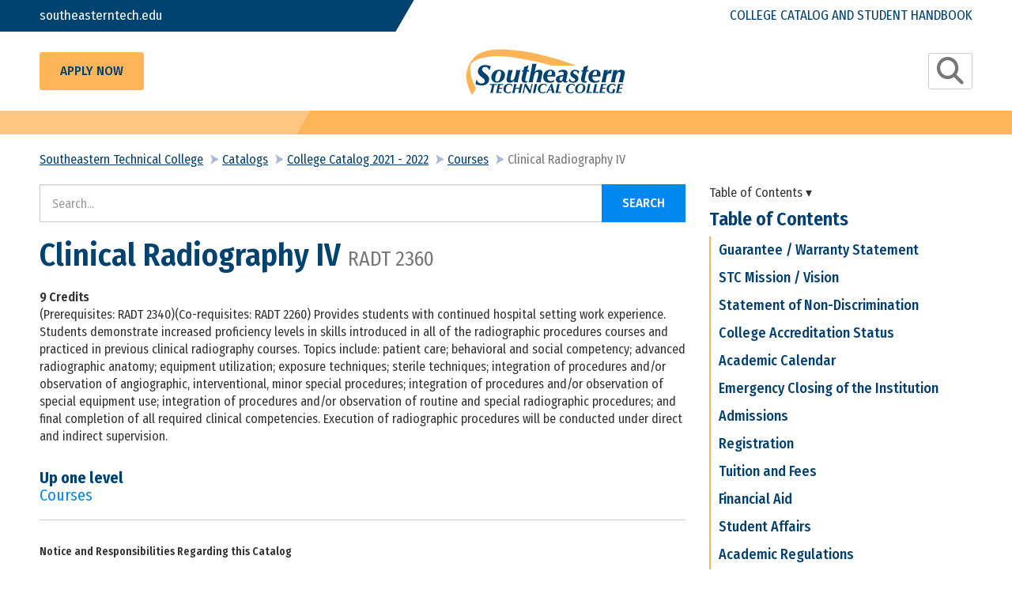

--- FILE ---
content_type: text/html; charset=UTF-8
request_url: https://catalog.southeasterntech.edu/college-catalog/college-catalog-2021-2022/courses/radt-2360
body_size: 6771
content:
<!doctype html>
<html lang="en">
<head>

    
    

    <meta charset="utf-8"/>
<meta http-equiv="x-ua-compatible" content="ie=edge"/>


<meta name="robots" content="">

<title>College Catalog | Southeastern Technical College</title>

<meta name="viewport" content="width=device-width, initial-scale=1, maximum-scale=2"/>
<meta name="description" content=""/>
<meta name="keywords" content=""/>

        <link rel="icon" href="/favicon.ico">
                            <meta name="application-name" content="Southeastern Technical College">
        <meta name="msapplication-TileColor" content="#EFEFEF">
    <meta content="yes" name="mobile-web-app-capable">
    <meta name="mobile-web-app-status-bar-style" content="black-translucent">

        <link rel="canonical" href="https://catalog.southeasterntech.edu/college-catalog"/>

        <meta property="og:title" content="College Catalog"/>
    <meta property="og:site_name" content="Southeastern Technical College"/>
    <meta property="og:url" content="https://catalog.southeasterntech.edu/college-catalog"/>
    <meta property="og:description" content=""/>
    <meta property="og:type" content="Website"/>
    <meta property="og:image" content="https://catalog.southeasterntech.edu/images/logo.svg" />


        <meta name="geo.region" content="US-GA"/>
    <meta name="geo.placename" content="Vidalia"/>
    <meta name="geo.position"
          content=";"/>
    <meta name="ICBM"
          content=";"/>
<!-- HTML5 Shim and Respond.js IE8 support of HTML5 elements and media queries -->
<!--[if lt IE 9]>
<script src="/packages/nimble/cms-static/html5shiv-printshiv.min.js" async></script>
<script src="/packages/nimble/cms-static/respond.min.js" async></script>
<![endif]-->

<script type="text/javascript" src="/packages/nimble/cms/web.0e476681b56424a79ce9.js" async></script>

<script type="text/javascript">
    if (!window.NimbleCms) (function (n, t, s) {
        s = n.NimbleCms = {_pending: []};
        for (var c in t) s[t[c]] = (function () {
            s._pending.push(arguments);
        }).bind(s, t[c]);
    })(window, ['widget', 'extern', 'ready', 'load']);
</script>

    <script async src="https://www.googletagmanager.com/gtag/js?id=G-HCJ1P2R8Z2"></script>
    <script type="text/javascript">
        window.dataLayer = window.dataLayer || [];
        function gtag(){dataLayer.push(arguments);}
        gtag('js', new Date());

        gtag('config', 'G-HCJ1P2R8Z2');
    </script>

<!-- begin header assets-->
<link href="/packages/nimble/education/web.bc3c2e8b4966900a41be.css" rel="stylesheet" type="text/css">
<!-- end header assets-->
<link rel="stylesheet" href="/packages/nimble/legacy/legacy-web-bundle.e453a41ede6a50517a45.css">
<link media="all" type="text/css" rel="stylesheet" href="https://catalog.southeasterntech.edu/css/custom-styles.css">



<script type="text/javascript" src="/packages/nimble/legacy/legacy-web-bundle.e453a41ede6a50517a45.js"></script>



        <link rel="stylesheet" href="/dist/site.11244720807300e09475.css"/>

    
    

                <script type="application/ld+json">
            {
              "@context" : "http://schema.org",
                 "@type" : "Educational Organization",
                    "@id" : "https://catalog.southeasterntech.edu/#organization",
              "name" : "Southeastern Technical College",
              "legalName" : "Southeastern Technical College",
              "description" : "Southeastern Technical College is...",
              "url" : "https://catalog.southeasterntech.edu",
              "address" : {
                "@type" : "PostalAddress",
                "addressLocality" : "Vidalia",
                "addressCountry" : "US",
                "postalCode" : "30474",
                "streetAddress" : "3001 E. First Street"
              },
              "logo" : "https://catalog.southeasterntech.edu/images/logo.svg",
              "sameAs" : [
                "https://www.facebook.com/pages/Southeastern-Technical-College/63539307420",
                "https://twitter.com/stcgeorgia",
                "https://www.youtube.com/user/SoutheasternTechColl",
                "https://www.instagram.com/southeasterntech/",
                "",
                "",
                ""
             ]
            }
        </script>
    </head>
<body>



<!--[if lt IE 9]>
    <p class="alert alert-warning browserupgrade">You are using an <strong>outdated</strong> browser. Please <a href="//browsehappy.com/" target="_blank">upgrade your browser</a> to improve your experience.</p>
<![endif]-->
<noscript>
    <div class="alert alert-danger">
        <p>
            To use this site, you'll need to enable JavaScript. If you aren't sure how, <a href="//enable-javascript.com" target="_blank">follow these instructions</a>.
        </p>
    </div>
</noscript>
<div class="container-fluid wrapper ">

        <a href="#content" class="btn btn-skip sr-only-focusable sr-only" title="Skip to Main Content" tabindex="-1">Skip to main content</a>

        <header class="hidden-print">

    <nav aria-label="main navigation">

                        <div id="notifications-bar">

    <div class="alert-info">
            </div>

    <div class="alert-warning">
            </div>

    <div class="alert-danger">
            </div>

</div>
        <div class="nav-top">

            <div class="nav-top-01">
                <div class="nav-top-01-text">
                    <div class="container-fluid">
                        <div class="row">
                            <div class="vcenter col col-xs-4">
                                <div data-editable="true"  class="stc-link" data-block-name="stc-link" data-block-id="6" data-module="nimble.widget.content" data-module-id="4" data-page-id="0" data-has-parent="0" data-shared="true"><p class="nimble-paragraph-line-break"><a href="https://www.southeasterntech.edu/">southeasterntech.edu</a></p>
</div>                            </div><!--
                            --><div class="vcenter pull-right text-right col col-xs-8">
                                <div data-editable="true"  class="catalog-title" data-block-name="catalog-title" data-block-id="7" data-module="nimble.widget.content" data-module-id="5" data-page-id="0" data-has-parent="0" data-shared="true"><p class="nimble-paragraph-line-break"><a href="/">College Catalog and Student Handbook</a></p>
</div>                            </div>
                        </div>
                    </div>
                </div>
                <div class="nav-top-01-bg"></div>
            </div>

            <div class="nav-top-02">
                <div class="container-fluid">
                    <div class="row">
                        <div class="vcenter col col-xs-4">
                            <div data-editable="true"  class="apply-now-button" data-block-name="apply-now-button" data-block-id="8" data-module="nimble.widget.content" data-module-id="6" data-page-id="0" data-has-parent="0" data-shared="true"><p class="nimble-paragraph-line-break"><a class="btn btn-lg btn-default" href="https://www.southeasterntech.edu/admissions/how-to-apply/" target="_blank">Apply Now</a></p>
</div>                        </div><!--
                        --><div class="vcenter text-center col col-xs-5">
                                                        <div class="header-logo">
                                <a href="http://www.southeasterntech.edu/"><img class="img-responsive" src="/images/logo.svg" alt="Return to Home" title="Southeastern Technical College Logo" /></a>                            </div>
                                                    </div><!--
                        --><div class="vcenter text-right pull-right col col-xs-3">
                                                        <button class="nav-toggle btn btn-sm" data-target="#nav-main" data-toggle="modal" type="button"><span class="sr-only">Toggle Search Options</span><span class="fa fa fa-search fa-2x" aria-hidden="true"></span></button>
                        </div>
                    </div>
                </div>
            </div>

            <div class="nav-top-03">
                <div class="nav-top-03-bg"></div>
            </div>

        </div>

                <div class="modal fade" id="nav-main" tabindex="-1" role="dialog" aria-labelledby="NavMain">
            <div class="modal-lg">
                <div class="modal-content" id="NavMain">
                    <div class="modal-title sr-only">Main Navigation</div>
                    <div class="modal-header">
                        <button type="button" class="close" data-dismiss="modal"><span class="fa fa-times" aria-hidden="true"></span>Close</button>
                    </div>
                    <div class="modal-body" aria-label="Main Navigation">
                        <div class="nav-main" role="navigation">

    <div class="header-search" role="search" aria-label="Site Search">
                <form method="GET" action="/college-catalog/current/search" accept-charset="UTF-8">
    <label for="degrees" class="study-search">What would you like to study?</label>
    <input class="form-control input-lg" placeholder="Accounting, Early Childhood Education, Nursing..." id="degrees" required="required" name="q" type="text">
    <input class="btn btn-lg btn-primary" type="submit" value="Search">
</form>            </div>

    <hr />

        <div data-editable="true"  class="main-nav" data-block-name="main-nav" data-block-id="1" data-module="nimble.widget.navigation" data-module-id="1" data-page-id="0" data-has-parent="0" data-shared="true"><ul class="nav nav-stacked navigation_1 " id="navigation_1697c856397ce2">
    <li class=""><a href="https://www.southeasterntech.edu/admissions/" class="link38  " target="_blank">Admissions</a></li><li class=""><a href="/" class="link39  " target="_self">Academic Catalogs</a></li><li class=""><a href="/college-catalog/current/programs" class="link27  " target="_self">Explore Programs</a></li><li class=""><a href="/college-catalog/current/courses" class="link28  " target="_self">Explore Courses</a></li><li class=""><a href="/college-catalog/current/faculty" class="link29  " target="_self">Faculty & Staff Directory</a></li><li class=""><a href="https://www.southeasterntech.edu/about/campus-locations/" class="link40  " target="_blank">Contact Us</a></li>
</ul></div>
</div>                    </div>
                    <div class="modal-footer">
                    </div>
                </div>
            </div>
        </div>
        
    </nav>

</header>    
    <main>
                <div class="top-banner hidden-print" role="banner">
    <div class="container-fluid">
        <div class="row">
            <div class="col-xs-12 col-sm-12 col-md-12 col-lg-12">

                
            </div>
        </div>
    </div>
</div>

                <section role="main" aria-label="main content" aria-labelledby="content">
            <div class="content container-fluid">
                <div id="content">
                                        <ol class="breadcrumb"><li><a href="/">Home</a></li><li class="active">College Catalog</li></ol>
                                        
                        <ol class="breadcrumb catalog-breadcrumb">
    <li>
        <a href="/">Home</a>
    </li>
    <li>
        <a href="/college-catalog">Catalogs</a>
    </li>
            <li>
            <a href="/college-catalog/college-catalog-2021-2022">College Catalog 2021 - 2022</a>
        </li>
                                        <li>
                <a href="/college-catalog/college-catalog-2021-2022/courses">Courses</a>
            </li>
            <li class="active">
                Clinical Radiography IV
            </li>
                        </ol>
<div class="row catalog-wrapper">
    <div class="nimble-widget-catalog-content">
        <div id="catalog-search" class="catalog-search" role="search">
    <form method="GET" action="https://catalog.southeasterntech.edu/college-catalog/college-catalog-2021-2022/search" accept-charset="UTF-8">
    <div class="document-search">
        <div class="input-group">
            <label for="document-search-field" class="sr-only">Search Catalog</label>
            <input class="form-control input-lg typeahead" placeholder="Search..." required="required" name="q" title="Search Catalog" type="text" id="document-search-field" autocomplete="off">
            <span class="input-group-btn">
                 <input class="btn btn-lg btn-primary" type="submit" value="Search" id="document-search-button">
             </span>
        </div>
    </div>
    </form>
</div>        
    <h1>Clinical Radiography IV <span class="small">RADT 2360</span></h1>

    
            <strong>9 Credits</strong>
        <br/>
    
    (Prerequisites: RADT 2340)(Co-requisites: RADT 2260) Provides students with continued hospital setting work experience. Students demonstrate increased proficiency levels in skills introduced in all of the radiographic procedures courses and practiced in previous clinical radiography courses. Topics include: patient care; behavioral and social competency; advanced radiographic anatomy; equipment utilization; exposure techniques; sterile techniques; integration of procedures and/or observation of angiographic, interventional, minor special procedures; integration of procedures and/or observation of special equipment use; integration of procedures and/or observation of routine and special radiographic procedures; and final completion of all required clinical competencies. Execution of radiographic procedures will be conducted under direct and indirect supervision.

    
    <ul>
        




    </ul>
    <h6 class="catalog-up-one-level">Up one level<br/>
        <a href="/college-catalog/college-catalog-2021-2022/courses">
            Courses
        </a>
    </h6>

        <div class="catalog-disclaimer" role="complementary">
    <small>
            <p><strong>Notice and Responsibilities Regarding this Catalog</strong></p>
        <div style="position:absolute; bottom:0;width:100%;left:0;">
<hr />
<p class="nimble-paragraph-line-break">The statements set forth in this catalog are for informational purposes only and should not be construed as the basis of a contract between a student and this institution. While every effort has been made to ensure the accuracy of the material stated herein, we reserve the right to change any provision listed in the catalog, including, but not limited to, entrance requirements and admissions procedures, academic requirements for graduation, and various fees and charges without actual notice to individual students. Every effort will be made to keep students advised of such changes.</p>
</div>

        </small>
</div>
    </div>
    <div class="nimble-widget-catalog-nav">
        <div id="catalog-nav" role="navigation" aria-labelledby="catalog-nav-heading">
    <div class="catalog-nav-toggle">Table of Contents ▾</div>
    <ul class="nav nav-stacked catalog-nav">

        <li id="catalog-nav-heading" class="dropdown-header">Table of Contents</li>

                                    <li>
                    <a href="/college-catalog/college-catalog-2021-2022/guarantee-warranty-statem" class="">Guarantee / Warranty Statement</a>
                </li>
                            <li>
                    <a href="/college-catalog/college-catalog-2021-2022/mission" class="">STC Mission / Vision</a>
                </li>
                            <li>
                    <a href="/college-catalog/college-catalog-2021-2022/statement-of-non-discrimi" class="">Statement of Non-Discrimination</a>
                </li>
                            <li>
                    <a href="/college-catalog/college-catalog-2021-2022/stc-accreditation" class="">College Accreditation Status</a>
                </li>
                            <li>
                    <a href="/college-catalog/college-catalog-2021-2022/college-calendar" class="">Academic Calendar</a>
                </li>
                            <li>
                    <a href="/college-catalog/college-catalog-2021-2022/emergency-closing-of-the-" class="">Emergency Closing of the Institution</a>
                </li>
                            <li>
                    <a href="/college-catalog/college-catalog-2021-2022/admissions" class="">Admissions</a>
                </li>
                            <li>
                    <a href="/college-catalog/college-catalog-2021-2022/registration" class="">Registration</a>
                </li>
                            <li>
                    <a href="/college-catalog/college-catalog-2021-2022/tuition-and-fees" class="">Tuition and Fees</a>
                </li>
                            <li>
                    <a href="/college-catalog/college-catalog-2021-2022/financial-aid" class="">Financial Aid</a>
                </li>
                            <li>
                    <a href="/college-catalog/college-catalog-2021-2022/student-affairs" class="">Student Affairs</a>
                </li>
                            <li>
                    <a href="/college-catalog/college-catalog-2021-2022/academic-regulations" class="">Academic Regulations</a>
                </li>
                            <li>
                    <a href="/college-catalog/college-catalog-2021-2022/grievance-conduct-and-stu" class="">Grievance, Conduct, and Student  Disciplinary Procedures</a>
                </li>
                            <li>
                    <a href="/college-catalog/college-catalog-2021-2022/campus-security" class="">Campus Security</a>
                </li>
                            <li>
                    <a href="/college-catalog/college-catalog-2021-2022/crime-statistics-tables" class="">Crime Statistics Tables</a>
                </li>
                            <li>
                    <a href="/college-catalog/college-catalog-2021-2022/business-technologies-int" class="">Business Technologies Introduction</a>
                </li>
                            <li>
                    <a href="/college-catalog/college-catalog-2021-2022/health-science-introducti" class="">Health Science Introduction</a>
                </li>
                            <li>
                    <a href="/college-catalog/college-catalog-2021-2022/industrial-and-environmen" class="">Industrial and Environmental Technologies Introduction</a>
                </li>
                            <li>
                    <a href="/college-catalog/college-catalog-2021-2022/human-services-introducti" class="">Personal and Public Service Technologies Introduction</a>
                </li>
                            <li>
                    <a href="/college-catalog/college-catalog-2021-2022/economic-development-cent" class="">Economic Development Center</a>
                </li>
                            <li>
                    <a href="/college-catalog/college-catalog-2021-2022/adult-education" class="">Adult Education</a>
                </li>
                    
        <li class="faculty-link"><a href="/college-catalog/college-catalog-2021-2022/faculty" class="">Faculty</a></li>
        <li class="colleges-link"><a href="/college-catalog/college-catalog-2021-2022/colleges" class="">Areas of Study</a></li>
        <li class="programs-link programs-table-link"><a href="/college-catalog/college-catalog-2021-2022/programs" class="">Programs</a></li>
        <li class="courses-link"><a href="/college-catalog/college-catalog-2021-2022/courses" class="active">Courses</a></li>

    </ul>
</div>

<script>
    $(document).ready(function() {

        $('.catalog-nav-toggle').on('click', function () {

            $('.catalog-nav').toggleClass('open');

            // Change arrow direction
            if ($('.catalog-nav').hasClass('open')) {
                $(this).text('Table of Contents ▴');
            } else {
                $(this).text('Table of Contents ▾');
            }

        });

    });
</script>    </div>
</div>








                </div>
            </div>
        </section>
        
    </main>

        <footer class="hidden-print footer" role="contentinfo">

    <div class="container-fluid">
        <div class="row">

            <div class="footer-nav col-xs-12 col-sm-12 col-md-8 col-lg-9">
                <div class="footer-links col-xs-12 col-sm-6 col-md-3 col-lg-3">
                    <div data-editable="true"  class="footer-links-block" data-block-name="footer-links-block" data-block-id="22" data-module="nimble.widget.navigation" data-module-id="5" data-page-id="0" data-has-parent="0" data-shared="true"><ul class="nav nav-stacked navigation_5 " id="navigation_5697c856399012">
    <li class="dropdown-header">Explore</li><li class=""><a href="/faculty-staff-directory" class="link74  " target="_self">Directory</a></li><li class=""><a href="https://www.southeasterntech.edu/mystc/" class="link49  " target="_blank">Current Students</a></li><li class=""><a href="https://www.southeasterntech.edu/future-students/" class="link50  " target="_blank">Future Students</a></li><li class=""><a href="https://www.southeasterntech.edu/parent/" class="link51  " target="_blank">Parents & Families</a></li><li class=""><a href="https://www.southeasterntech.edu/admissions/military-veteran-services/" class="link77  " target="_blank">Military/ Veteran Services</a></li><li class=""><a href="https://www.southeasterntech.edu" class="link78  " target="_blank">Visitors</a></li><li class=""><a href="https://www.southeasterntech.edu/faculty-staff/" class="link52  " target="_blank">Faculty & Staff Resources</a></li>
</ul></div>                </div>

                <div class="footer-links2 col-xs-12 col-sm-6 col-md-3 col-lg-3">
                    <div data-editable="true"  class="footer-links2-block" data-block-name="footer-links2-block" data-block-id="23" data-module="nimble.widget.navigation" data-module-id="6" data-page-id="0" data-has-parent="0" data-shared="true"><ul class="nav nav-stacked navigation_6 " id="navigation_6697c8563999d3">
    <li class="dropdown-header">Resources</li><li class=""><a href="https://www.southeasterntech.edu/category/news/" class="link57  " target="_blank">News</a></li><li class=""><a href="https://southeasterntech.my.salesforce-sites.com/inquiry/TargetX_Base__InquiryForm#?formId=a0B5f00000MPCcaEAH&formType=general" class="link87  " target="_blank">Request Information</a></li><li class=""><a href="https://bannerss.southeasterntech.edu/" class="link59  " target="_blank">BannerWeb</a></li><li class=""><a href="https://southeasterntech.blackboard.com/" class="link56  " target="_blank">Blackboard</a></li><li class=""><a href="https://www.southeasterntech.edu/foundation/" class="link60  " target="_blank">Foundation</a></li><li class=""><a href="https://www.southeasterntech.edu/stc-employment/" class="link61  " target="_blank">Employment</a></li>
</ul></div>                </div>

                <div class="footer-links3 col-xs-12 col-sm-6 col-md-3 col-lg-3">
                    <div data-editable="true"  class="footer-links3-block" data-block-name="footer-links3-block" data-block-id="24" data-module="nimble.widget.navigation" data-module-id="7" data-page-id="0" data-has-parent="0" data-shared="true"><ul class="nav nav-stacked navigation_7 " id="navigation_7697c85639a37f">
    <li class="dropdown-header">When & Where</li><li class=""><a href="https://www.southeasterntech.edu/?post_type=tribe_events" class="link63  " target="_blank">Events</a></li><li class=""><a href="https://www.southeasterntech.edu/economic-development/auditoriums/" class="link79  " target="_blank">Auditorium Rental</a></li><li class=""><a href="https://www.southeasterntech.edu/wp-content/uploads/Cosmetology_Price-List-1.pdf" class="link80  " target="_blank">STC Salon Services</a></li><li class=""><a href="https://www.southeasterntech.edu/wp-content/uploads/DentalHygieneClinicFees.pdf.pdf" class="link81  " target="_blank">Dental Hygiene Clinic</a></li><li class=""><a href="https://www.southeasterntech.edu/southeastern-tech-child-development-center/" class="link82  " target="_blank">Swainsboro Child Development Center</a></li><li class=""><a href="https://www.southeasterntech.edu/service-area/?page_id=12350" class="link64  " target="_blank">Service Area</a></li>
</ul></div>                </div>

                <div class="footer-links4 col-xs-12 col-sm-6 col-md-3 col-lg-3">
                    <div data-editable="true"  class="footer-links4-block" data-block-name="footer-links4-block" data-block-id="25" data-module="nimble.widget.navigation" data-module-id="8" data-page-id="0" data-has-parent="0" data-shared="true"><ul class="nav nav-stacked navigation_8 " id="navigation_8697c85639adcc">
    <li class="dropdown-header">Important Information</li><li class=""><a href="https://www.southeasterntech.edu/?page_id=8912" class="link65  " target="_blank">Campus Security</a></li><li class=""><a href="/accessibility" class="link68  " target="_self">Accessibility</a></li><li class=""><a href="https://www.southeasterntech.edu/equal-opportunity-institution/" class="link66  " target="_blank">Equal Opportunity Institution</a></li><li class=""><a href="https://tcsg.edu/about-tcsg/system-office-services/legal-services/" class="link70  " target="_blank">TCSG Ethics and Compliance Hotline</a></li><li class=""><a href="https://gbi.georgia.gov/sites/gbi.georgia.gov/files/related_files/document/human%20trafficking%20post%209-13-13.pdf?utm_source=HRA+Policy+and+Compliance+Newsletters+and+Advisories&utm_campaign=c931082700-HRA_Policy_ACAupdate_2_2014&utm_medium=email&utm_te" class="link75  " target="_blank">Human Trafficking Hotline</a></li><li class=""><a href="/privacy-policy" class="link69  " target="_self">Website Privacy Statement</a></li><li class=""><a href="/disclaimer" class="link71  " target="_self">Disclaimer</a></li><li class=""><a href="https://www.southeasterntech.edu/covid-19/" class="link76  " target="_blank">COVID-19</a></li>
</ul></div>                </div>
            </div>

            <div class="footer-legal col-xs-12 col-sm-12 col-md-4 col-lg-3">
                <div class="footer-legal-info text-center">
                    <div data-editable="true"  class="footer-legal-block" data-block-name="footer-legal-block" data-block-id="12" data-module="nimble.widget.content" data-module-id="8" data-page-id="0" data-has-parent="0" data-shared="true"><p class="nimble-paragraph-line-break">A Unit of<img alt="A Unit of the Technical College System of Georgia" class="img-responsive" src="/images/TCSG-logo.png" style="width: 314px; height: 84px;" /></p>
</div>                                        <div class="footer-social-media">
                        <a href="https://www.facebook.com/pages/Southeastern-Technical-College/63539307420" target="_blank" title="Facebook"><span class="fa fa-facebook fa-2x" aria-hidden="true"></span><span class="sr-only">Find us on Facebook</span></a>
<a href="https://twitter.com/stcgeorgia" target="_blank" title="Twitter"><span class="fa fa-twitter fa-2x" aria-hidden="true"></span><span class="sr-only">Follow us on Twitter</span></a>
<a href="https://www.youtube.com/user/SoutheasternTechColl" target="_blank" title="You Tube"><span class="fa fa-youtube-square fa-2x" aria-hidden="true"></span><span class="sr-only">Watch us on YouTube</span></a>

<a href="https://www.instagram.com/southeasterntech/" target="_blank" title="Instagram"><span class="fa fa-instagram fa-2x" aria-hidden="true"></span><span class="sr-only">Find us on Instagram</span></a>


                    </div>
                                        <div class="powered-by">
                        <a href="//www.nimblecms.com" target="_blank">catalog powered by nimbleCMS</a>
                    </div>
                    <p>&copy; 2026 SCT</p>
                </div>
            </div>

        </div>
    </div>

</footer>    
        <a class="back-to-top hidden-print fa fa-chevron-up fa-3" href="javascript:void(0);" title="Back to Top">
        <span class="sr-only">Back to Top</span>
    </a>
</div>




<script type="text/javascript" src="/dist/site.11244720807300e09475.js"></script>

</body>
</html>

--- FILE ---
content_type: text/css; charset=utf-8
request_url: https://catalog.southeasterntech.edu/css/custom-styles.css
body_size: 27
content:
span.custom-blockquote {

}

--- FILE ---
content_type: text/css; charset=utf-8
request_url: https://catalog.southeasterntech.edu/dist/site.11244720807300e09475.css
body_size: 5126
content:
@import url(//fonts.googleapis.com/css2?family=Fira+Sans+Condensed:ital,wght@0,400;0,500;0,600;0,700;1,400&display=swap);body{font-family:Fira Sans Condensed,sans-serif;font-size:16px;font-weight:400;color:#333}h1{font-size:40px}h1,h2{font-weight:600;color:#004270;margin:20px 0}h2{font-size:32px}h3{font-size:26px;margin:20px 0;border-bottom:2px solid #f5b557;padding-bottom:5px}h3,h4,h5,h6{font-weight:500;color:#004270}h4,h5,h6{font-size:20px;margin:10px 0 0}p{margin:20px 0}b,strong{font-weight:600}a,a:visited{color:#0087f0;font-weight:400}a:active,a:hover{color:#003f70;font-weight:400}.btn,.btn:active,.btn:hover,.btn:visited{border-radius:3px;border-width:1px;border-style:solid;padding:8px 15px;font-weight:500;font-size:17px;text-decoration:none!important}.btn-default,.btn-default:visited{text-transform:uppercase;color:#004270;background-color:#fdb557;border-color:#fdb557}.btn-default:active,.btn-default:hover{color:#004270;background-color:#fdaa3e;border-color:#fc9f25}.btn-primary,.btn-primary:visited{text-transform:uppercase;color:#fff;background-color:#0087f0;border-color:#0087f0}.btn-primary:active,.btn-primary:hover{color:#fff;background-color:#005ca3;border-color:#005ca3}.btn-info,.btn-info:visited{text-transform:uppercase;color:#fff;background-color:#004270!important;border-color:#004270!important}.btn-info:active,.btn-info:hover{color:#fff;background-color:#007ed6!important;border-color:#007ed6!important}.btn-danger,.btn-danger:active,.btn-danger:hover,.btn-danger:visited,.btn-success,.btn-success:active,.btn-success:hover,.btn-success:visited,.btn-warning,.btn-warning:active,.btn-warning:hover,.btn-warning:visited{color:#fff}.btn-lg{padding:12px 25px!important}.btn-sm{padding:5px 10px!important}.header-logo{padding-bottom:20px}.header-logo img{vertical-align:middle;max-height:80px}nav{background-color:#fff;height:auto;width:100%;position:fixed;top:0;left:0;z-index:20;-webkit-transition:all .3s;-moz-transition:all .3s;transition:all .3s}nav .fa{vertical-align:middle}nav .nav-toggle,nav .nav-toggle:visited{border:1px solid #ccc;background-color:transparent;color:#777}nav .nav-toggle:active,nav .nav-toggle:hover{border:1px solid #888;background-color:transparent;color:#555}nav .modal{padding-right:0!important}nav .modal,nav .modal .modal-lg,nav .modal .modal-sm{height:100%}nav .modal .modal-content{border:0!important;padding:20px;font-size:15px;color:#333;border-radius:0;background-color:#e6eaf0;height:100%}nav .modal .modal-content .close{vertical-align:middle;opacity:unset;font-weight:500}nav .modal .modal-content .close .fa{vertical-align:middle;margin-right:3px}nav .modal .modal-content hr{border-top-color:#aaa}nav .modal .modal-content .header-search button,nav .modal .modal-content .header-search input,nav .modal .modal-content .header-search label{display:block}nav .modal .modal-content .header-search .btn{margin-top:15px}nav .modal .modal-content .header-search .form-control{margin-top:10px;background-color:#fff;border:0;font-size:18px}nav .modal .modal-content .header-search label{font-weight:500;color:#004270;font-size:20px}nav .modal .modal-content .main-nav ul.nav-stacked li{padding:0}nav .modal .modal-content .main-nav ul.nav-stacked li a,nav .modal .modal-content .main-nav ul.nav-stacked li a:visited{font-weight:500;font-size:20px;color:#003f70;background-color:transparent;padding:7px 5px 8px;border-left:3px solid transparent}nav .modal .modal-content .main-nav ul.nav-stacked li a:active,nav .modal .modal-content .main-nav ul.nav-stacked li a:hover{border-left:3px solid #003f70}.nav-top{padding:0;margin-top:0;-webkit-transition:all .3s;-moz-transition:all .3s;transition:all .3s}.nav-top .nav-top-01{height:40px;color:#004270}.nav-top .nav-top-01 .nav-top-01-text{position:absolute;top:0;left:0;z-index:1;width:100%;height:40px}.nav-top .nav-top-01 .nav-top-01-text .stc-link{color:#fff}.nav-top .nav-top-01 .nav-top-01-text .stc-link a,.nav-top .nav-top-01 .nav-top-01-text .stc-link a:visited{display:block;line-height:40px;height:40px;padding:0 5px 0 0;vertical-align:middle;color:#fff;text-decoration:none}.nav-top .nav-top-01 .nav-top-01-text .stc-link a:active,.nav-top .nav-top-01 .nav-top-01-text .stc-link a:hover{color:#fff;text-decoration:underline}.nav-top .nav-top-01 .nav-top-01-text .catalog-title{display:block;line-height:40px;height:40px;padding:0 0 0 5px;font-weight:500;text-transform:uppercase}.nav-top .nav-top-01 .nav-top-01-text .catalog-title a,.nav-top .nav-top-01 .nav-top-01-text .catalog-title a:visited{color:#004270;text-decoration:none}.nav-top .nav-top-01 .nav-top-01-text .catalog-title a:active,.nav-top .nav-top-01 .nav-top-01-text .catalog-title a:hover{color:#004270;text-decoration:underline}.nav-top .nav-top-01 .nav-top-01-text br,.nav-top .nav-top-01 .nav-top-01-text h1,.nav-top .nav-top-01 .nav-top-01-text h2,.nav-top .nav-top-01 .nav-top-01-text h3,.nav-top .nav-top-01 .nav-top-01-text h4,.nav-top .nav-top-01 .nav-top-01-text h5,.nav-top .nav-top-01 .nav-top-01-text h6,.nav-top .nav-top-01 .nav-top-01-text p{margin:0}.nav-top .nav-top-01 .nav-top-01-bg{position:absolute;top:0;left:-5%;background:#004270;z-index:-1;transform:skew(-30deg);transition:all .2s linear;height:40px;width:45%}.nav-top .nav-top-02 br,.nav-top .nav-top-02 h1,.nav-top .nav-top-02 h2,.nav-top .nav-top-02 h3,.nav-top .nav-top-02 h4,.nav-top .nav-top-02 h5,.nav-top .nav-top-02 h6,.nav-top .nav-top-02 p{margin:0}.nav-top .nav-top-03{height:30px;background-color:#fdb557}.nav-top .nav-top-03 .nav-top-03-bg{position:relative;left:-5%;bottom:0;background:#ffc682;z-index:1;transform:skew(-30deg);transition:all .2s linear;height:30px;width:35%}.nav-top .nav-top-03 br,.nav-top .nav-top-03 h1,.nav-top .nav-top-03 h2,.nav-top .nav-top-03 h3,.nav-top .nav-top-03 h4,.nav-top .nav-top-03 h5,.nav-top .nav-top-03 h6,.nav-top .nav-top-03 p{margin:0}.top-banner .col-lg-12,.top-banner .col-md-12,.top-banner .col-sm-12,.top-banner .col-xs-12,.top-banner .container-fluid,.top-banner .row{padding:0!important;margin:0!important}.top-banner img{min-width:100%!important;max-height:500px;object-fit:cover;object-position:center}.top-banner .carousel-control .glyphicon-chevron-left,.top-banner .carousel-control .glyphicon-chevron-right,.top-banner .carousel-control .icon-next,.top-banner .carousel-control .icon-prev{font-size:50px;height:50px;width:50px;color:#fff}.top-banner .carousel-indicators li{width:30px;height:30px;border-radius:30px}.top-banner .carouselButtons{position:absolute;right:15px;bottom:15px}.top-banner .carouselButtons button{border-radius:50%;box-shadow:2px 2px 3px #000}.top-banner .item-description{display:none!important}.top-banner .slide-description{display:flex!important;flex-direction:column;justify-content:space-around;position:absolute;top:0;right:0;left:0;bottom:0;width:100%;height:100%;text-align:center;vertical-align:middle}.top-banner .slide-description .slide-description-wrapper .slide-caption,.top-banner .slide-description .slide-description-wrapper .slide-title{display:block;height:auto;width:100%}main{position:relative;min-height:100%;height:auto!important;height:100%;width:100%}section{padding-top:20px;padding-bottom:20px}section .breadcrumb{padding:0;background-color:transparent}section .breadcrumb li:before{content:"";background-image:url(/images/arrow.png);background-repeat:no-repeat;background-position:50%;margin-right:5px;margin-left:5px;width:14px;height:15px}section .breadcrumb li:first-of-type:before{background-image:none;margin:0;width:0;height:0}section .breadcrumb a,section .breadcrumb a:visited{color:#004070;text-decoration:underline}section .breadcrumb a:active,section .breadcrumb a:hover{text-decoration:none}section .content .nav-stacked li{padding:0;margin:0;border-left:2px solid #fdb557}section .content .nav-stacked li a,section .content .nav-stacked li a:visited{color:#003f70;font-size:18px;font-weight:500;padding:5px 0 5px 10px;text-decoration:none}section .content .nav-stacked li a:active,section .content .nav-stacked li a:hover{color:#0087f0;text-decoration:none;background-color:transparent}section .content .nav-stacked li.dropdown-header{font-weight:500;color:#003f70;font-size:20px;padding:5px 0 5px 10px}section .content .custom-blockquote{background-color:#ffc682;border-left:10px solid #004270;padding:15px;margin:20px 0;font-size:110%}section .content .custom-blockquote p{padding:0;margin:0 0 20px}section .content .custom-blockquote p:first-of-type:before{content:open-quote;color:rgba(0,57,90,.5);font-size:4em;line-height:.1em;margin-right:.25em;vertical-align:-.4em}section .content .custom-blockquote p:last-of-type{text-align:right;margin-bottom:0}section .content .custom-blockquote p:last-of-type:before{content:"\2014 \00A0"}.footer{color:#fff;vertical-align:middle;font-size:15px}.footer .footer-nav{min-height:400px;background-color:#004270}.footer .footer-nav .footer-links,.footer .footer-nav .footer-links2,.footer .footer-nav .footer-links3,.footer .footer-nav .footer-links4{padding:0}.footer .footer-legal{min-height:400px;background-color:#245a80}.footer .footer-legal .footer-legal-info{padding:30px 65px 30px 30px}.footer a,.footer a:active,.footer a:hover,.footer a:visited{color:#fff;text-decoration:none}.footer .nav-stacked li a,.footer .nav-stacked li a:visited{color:#fff;font-size:16px;padding:2px 0 0}.footer .nav-stacked li a:active,.footer .nav-stacked li a:hover{color:#fdb457;text-decoration:underline;background-color:transparent!important}.footer .nav-stacked li.dropdown-header{padding:0 0 5px;font-weight:500;color:#fdb457;font-size:16px}.footer .footer-legal p{margin:0}.footer .footer-legal-block{text-transform:uppercase;font-weight:500;font-size:20px}.footer .footer-legal-block img{max-width:260px;height:unset!important;width:auto!important;width:100%;display:block;margin:0 auto}.footer .footer-legal-block br,.footer .footer-legal-block h1,.footer .footer-legal-block h2,.footer .footer-legal-block h3,.footer .footer-legal-block h4,.footer .footer-legal-block h5,.footer .footer-legal-block h6,.footer .footer-legal-block p{margin:0}.footer .footer-social-media{padding-top:15px;padding-bottom:30px}.footer .footer-social-media .fa{margin-right:25px;margin-left:25px;vertical-align:middle}.footer .footer-social-media .fa-facebook{font-size:16px;background-color:#fff;padding:7px 10px;color:#245a80;border-radius:50%}.catalog-wrapper .catalog-download-button .btn-danger,.catalog-wrapper .catalog-download-button .btn-danger:visited{text-transform:uppercase;color:#004270;background-color:#fdb557;border-color:#fdb557}.catalog-wrapper .catalog-download-button .btn-danger:active,.catalog-wrapper .catalog-download-button .btn-danger:hover{color:#004270;background-color:#fdaa3e;border-color:#fc9f25}.catalog-wrapper .nimble-widget-catalog-content .program-code{display:none}.catalog-wrapper .nimble-widget-catalog-content .catalog-search .form-control{padding:12px 15px;height:48px}.catalog-wrapper .nimble-widget-catalog-content .accreditations .btn{margin:15px auto}.catalog-wrapper .nimble-widget-catalog-content .accreditations p .btn{margin:0 auto}.catalog-wrapper .nimble-widget-catalog-content .accreditations img{max-width:150px}.catalog-wrapper .nimble-widget-catalog-content .faculty-list{float:none;width:100%;border-bottom:1px solid #eee;padding:0 15px 15px;margin:0 0 15px}.catalog-wrapper .nimble-widget-catalog-content .faculty-list .catalog-faculty-listing{width:auto;padding:0;margin:0;border:0;text-align:unset;min-height:80px}.catalog-wrapper .nimble-widget-catalog-content .faculty-list .catalog-faculty-listing .catalog-faculty-listing-profilePhoto{display:none}.catalog-wrapper .nimble-widget-catalog-content .faculty-list .catalog-faculty-listing .catalog-faculty-listing-entireName{margin:0;font-size:100%}.catalog-wrapper .nimble-widget-catalog-content .faculty-list .catalog-faculty-listing .catalog-faculty-listing-department,.catalog-wrapper .nimble-widget-catalog-content .faculty-list .catalog-faculty-listing .catalog-faculty-listing-location{padding:5px;margin:0;font-size:100%}.catalog-wrapper .nimble-widget-catalog-content .faculty-list .catalog-faculty-listing .catalog-faculty-listing-location .catalog-faculty-listing-contactInfo span.divider{visibility:hidden}.catalog-wrapper .nimble-widget-catalog-content .faculty-list:first-of-type{margin-top:20px}.catalog-wrapper .nimble-widget-catalog-content .faculty-list:last-of-type{border-bottom:0}.catalog-wrapper .nimble-widget-catalog-content .catalog-faculty-listing-office-location{display:none}.catalog-wrapper .nimble-widget-catalog-content .faculty-details-tabs,.catalog-wrapper .nimble-widget-catalog-content .faculty-details-tabs a{font-weight:500;font-size:110%;color:#333}.catalog-wrapper .nimble-widget-catalog-content .faculty-details{font-size:100%}.catalog-wrapper .nimble-widget-catalog-content .faculty-details td{padding-top:15px;padding-bottom:15px}.catalog-wrapper .nimble-widget-catalog-content .faculty-details tr:first-of-type td{border-top:0!important}.catalog-wrapper .nimble-widget-catalog-content .faculty-details td.td-heading{font-weight:500;font-size:110%}.catalog-wrapper .nimble-widget-catalog-content table{clear:both}.catalog-wrapper .nimble-widget-catalog-content table caption{caption-side:top!important;color:#333!important;font-size:20px;font-weight:500;margin:10px 0}.catalog-wrapper .nimble-widget-catalog-content table caption h1,.catalog-wrapper .nimble-widget-catalog-content table caption h2,.catalog-wrapper .nimble-widget-catalog-content table caption h3,.catalog-wrapper .nimble-widget-catalog-content table caption h4,.catalog-wrapper .nimble-widget-catalog-content table caption h5,.catalog-wrapper .nimble-widget-catalog-content table caption h6{font-size:20px!important;font-weight:500!important;border:0!important;padding:0!important;margin:10px 0!important;color:#333!important}.catalog-wrapper .nimble-widget-catalog-content table caption span{display:block;margin:10px 0;font-weight:400!important;font-size:16px!important}.catalog-wrapper .nimble-widget-catalog-content table caption span strong{font-weight:500}.catalog-wrapper .nimble-widget-catalog-content .table-small{width:65%!important;min-width:65%!important;margin-right:auto!important;margin-left:auto!important;text-align:center!important;float:none!important}.catalog-wrapper .nimble-widget-catalog-content .table-small td,.catalog-wrapper .nimble-widget-catalog-content .table-small th,.catalog-wrapper .nimble-widget-catalog-content .table-small tr{background-color:transparent!important;border:0!important;text-align:center!important}.catalog-wrapper .nimble-widget-catalog-nav .nav-stacked li a,.catalog-wrapper .nimble-widget-catalog-nav .nav-stacked li a:active,.catalog-wrapper .nimble-widget-catalog-nav .nav-stacked li a:hover,.catalog-wrapper .nimble-widget-catalog-nav .nav-stacked li a:visited{border:0;font-weight:500}.catalog-wrapper .nimble-widget-catalog-nav .nav-stacked li.dropdown-header{padding:5px 0;border:0!important;font-size:24px!important;font-weight:600!important;color:#003f70;background-color:transparent}@media (min-width:992px){.nimble-widget-catalog-content .faculty-list .catalog-faculty-listing{display:flex}.nimble-widget-catalog-content .faculty-list .catalog-faculty-listing .catalog-faculty-listing-entireName{width:25%;padding:5px 5px 5px 0}.nimble-widget-catalog-content .faculty-list .catalog-faculty-listing .catalog-faculty-listing-department{width:40%}.nimble-widget-catalog-content .faculty-list .catalog-faculty-listing .catalog-faculty-listing-location{width:35%}}@media (max-width:991px){.nimble-widget-catalog-content .table-small{width:85%!important;min-width:85%!important}.nimble-widget-catalog-content .faculty-list .catalog-faculty-listing{display:block}.nimble-widget-catalog-content .faculty-list .catalog-faculty-listing .catalog-faculty-listing-entireName{width:100%;padding:5px}.nimble-widget-catalog-content .faculty-list .catalog-faculty-listing .catalog-faculty-listing-department,.nimble-widget-catalog-content .faculty-list .catalog-faculty-listing .catalog-faculty-listing-location{width:100%}}.directory-entry .entry-home-phone-prefix,.directory-entry .entry-mobile-phone-prefix,.directory-entry .entry-work-phone-prefix{display:none}.directory-entry .entry-links,.directory .input-company{display:none!important}body,html{width:100%;min-width:100%;height:auto}body #notifications-bar{display:block;z-index:1000;position:relative;top:0;right:0;left:0;width:100%;height:auto;text-align:center;font-size:large}body #notifications-bar p{padding:15px 0;margin:0 20px}body #notifications-bar .alert-warning{background-color:#ff0;color:#222}body #notifications-bar .alert-warning a,body #notifications-bar .alert-warning a:visited{color:#222;text-decoration:none}body #notifications-bar .alert-warning a:active,body #notifications-bar .alert-warning a:hover{color:#222;text-decoration:underline}body #notifications-bar .alert-danger{background-color:#ad2222;color:#fff}body #notifications-bar .alert-danger a,body #notifications-bar .alert-danger a:visited{color:#fff;text-decoration:none}body #notifications-bar .alert-danger a:active,body #notifications-bar .alert-danger a:hover{color:#fff;text-decoration:underline}body .small #notifications-bar{display:none}body .form-control,body input{border-radius:3px;font-size:16px}body img{font-family:"object-fit: cover; object-position: center;"}body #content:focus{outline:none}body .btn-skip{color:#fff;background-color:#8c0000;height:auto;width:auto;padding:7px 15px;border-radius:0;border-bottom-right-radius:7px;text-decoration:underline}body .btn-skip:active,body .btn-skip:hover,body .btn-skip:visited{color:#fff}body .btn-skip:active,body .btn-skip:hover{text-decoration:none}body.user-is-tabbing :focus{background:#000!important;color:#fff!important;-moz-box-shadow:inset 0 0 10px #000;-webkit-box-shadow:inset 0 0 10px #000;box-shadow:inset 0 0 10px #000}body.user-is-tabbing .carousel-inner a:focus{outline:20px auto #000;outline-offset:-2px}.wrapper{padding:0!important;margin:0!important}.vcenter{display:inline-block;vertical-align:middle;float:none!important}.hide{display:none}.vertical-align{display:flex;flex-direction:row}.vertical-align>[class*=" col-"],.vertical-align>[class^=col-]{display:flex;align-items:center;justify-content:center}.vertical-align>[class*=" col-"]>div,.vertical-align>[class^=col-]>div{flex-grow:1}.modal-backdrop{z-index:5}.back-to-top{margin-right:10px;position:fixed;right:0;background-color:#fdb457;border-radius:3px;border:2px solid #fff;padding:1em;display:none;opacity:.75;filter:alpha(opacity=75);zoom:1}a.back-to-top{color:#fff!important;text-decoration:none!important}.back-to-top:hover{background-color:#fda93e}@media print{.wrapper,body,html,main{font-family:Arial,Verdana,sans-serif!important;font-size:15px!important;color:#000;width:100%!important;height:100%!important;border:0!important;padding:0!important;margin:0!important;float:none!important;font-weight:400!important}h1{font-size:170%!important}h1,h2,h3,h4,h5,h6{border:0!important;color:#004270!important}h2,h3,h4,h5,h6{font-size:150%!important}strong{font-size:115%!important;color:#004270!important}.breadcrumb,.catalog-breadcrumb,.catalog-footer-breadcrumbs,.catalog-search,.catalog-up-one-level,.nimble-widget-catalog-nav{display:none!important}a{color:#004270!important}a[href]:after{color:#000!important;content:"(" attr(href) ") "}a[href^="tel:"]:after{color:#000!important;content:""}.nimble-widget-catalog-content img{max-width:250px!important;height:auto!important}.catalog-faculty-listing-contactInfo a[href^="mailto:"]:after{color:#000!important;content:""}a.course-name{text-decoration:none!important;font-color:#000000!important}.catalog-faculty-listing-entireName a[href]:after,a.course-name[href]:after{color:#000!important;content:""}.catalog-faculty-listing-entireName{padding:0 0 2px!important;font-size:115%!important;font-weight:700!important}.catalog-faculty-listing{min-height:auto!important;border:0!important;text-align:left!important;margin:0 0 20px!important;padding:0!important}.catalog-faculty-listing a{color:#000!important;text-decoration:none!important}.catalog-faculty-listing .faculty-role{font-weight:700;color:#000!important;margin:0!important}.catalog-faculty-listing .catalog-faculty-listing-department p,.catalog-faculty-listing .catalog-faculty-listing-location{margin:0!important}.faculty-list-programs:first-of-type{margin-top:20px}table.curriculum-table{-webkit-print-color-adjust:exact}table.curriculum-table a{color:#000!important}table.curriculum-table td,table.curriculum-table th,table.curriculum-table tr{background-color:unset!important}table.curriculum-table th{background-color:#ddd!important;-webkit-print-color-adjust:exact}table.curriculum-table tr.area-course:nth-child(odd){background-color:#eee!important;-webkit-print-color-adjust:exact}table.curriculum-table tr.area-requirement strong{color:#000!important}a{background-color:transparent!important;text-decoration:underline!important;color:#000}a.btn,a.btn-default,a.btn-info,a.btn-primary{background-color:transparent!important;border:1px solid #666!important}.accreditations strong,.catalog-disclaimer strong{color:#000!important}}.home-page .breadcrumbs{display:none}.home-page .home-page-content .catalog-archives-block .nav-stacked li.dropdown-header{padding:5px 0;border:0!important;font-size:24px;font-weight:600;color:#003f70}.home-page .home-page-content .catalog-contact-block{padding-top:30px;color:#004070;font-size:15px}.home-page .home-page-content .catalog-contact-block hr{border-top:2px solid #fdb557;margin-top:15px;margin-bottom:15px}.home-page .home-page-content .catalog-contact-block p{margin:10px 0}.home-page .home-page-content .catalog-contact-block p.heading-sm{font-size:20px;font-weight:500}.home-page .home-page-content .catalog-contact-block a[href^="tel:"]{color:#004070}.home-page .home-page-content .catalog-intro-block{padding-bottom:10px}.home-page .home-page-content .catalog-cover-block p{margin:0}.home-page .home-page-content .catalog-cover-block a{display:block;max-width:100%;width:auto;height:100%;color:#fff;text-decoration:none}.home-page .home-page-content .catalog-cover-block a img{display:block;z-index:0}.home-page .home-page-content .catalog-cover-block a .caption{display:block;max-width:500px;width:auto;height:100%;position:absolute;margin-right:15px;margin-left:15px;padding:10px 10px 10px 20px;bottom:0;right:0;left:0;top:0;z-index:1;font-size:20px;color:#fff;font-weight:500;background:linear-gradient(180deg,transparent 20%,rgba(0,66,112,.85) 50%)}.home-page .home-page-content .catalog-cover-block a .caption button,.home-page .home-page-content .catalog-cover-block a .caption button:visited{background-color:transparent;border:1px solid #fff;border-radius:3px;display:block;color:#fff;padding:6px 15px;margin-top:5px;margin-bottom:5px}.home-page .home-page-content .catalog-cover-block a .caption button:visited fa,.home-page .home-page-content .catalog-cover-block a .caption button fa{font-size:13px;color:#fff;font-weight:400;vertical-align:middle}.home-page .home-page-content .catalog-cover-block a .caption .title{position:absolute;bottom:10px}.home-page .home-page-content .catalog-cover-block a .caption .fa-file-pdf-o{display:block;width:50px;height:50px;text-align:center;vertical-align:middle;position:absolute;top:-20px;right:0;left:0;margin-right:auto;margin-left:auto;background-color:#ffc682;border-radius:50%;border:1px solid #fff;color:#fff;padding:15px}.home-page .home-page-content .catalog-cover-block a .caption:hover{background:linear-gradient(180deg,transparent 10%,#004270 50%)}.home-page .home-page-content .catalog-buttons-block p{margin:0}.home-page .home-page-content .catalog-buttons-block .btn{display:block;width:100%;margin-bottom:15px}.home-page .home-page-content .catalog-buttons-block .btn-default,.home-page .home-page-content .catalog-buttons-block .btn-default:visited{color:#004270;background-color:#ffc682;border-color:#ffc682}.home-page .home-page-content .catalog-buttons-block .btn-default:active,.home-page .home-page-content .catalog-buttons-block .btn-default:hover{color:#004270;background-color:#fdb557;border-color:#fdb557}.home-page .home-page-content .catalog-buttons-block .btn-primary,.home-page .home-page-content .catalog-buttons-block .btn-primary:visited{color:#fff;background-color:#004270;border-color:#004270}.home-page .home-page-content .catalog-buttons-block .btn-primary:active,.home-page .home-page-content .catalog-buttons-block .btn-primary:hover{color:#fff;background-color:#00518a;border-color:#00518a}.home-page .home-page-content .orange-bg{background-color:#fdb557;padding:0;margin-right:15px;margin-left:15px}.home-page .home-page-content .catalog-shortcuts-title{position:relative;top:25%;color:#004270;font-weight:500;font-size:20px;text-align:center;height:100%}.home-page .home-page-content .catalog-shortcuts-title p{margin:0}.home-page .home-page-content .catalog-shortcuts-block{text-align:center}.home-page .home-page-content .catalog-shortcuts-block .nav-stacked li{border-left:0}.home-page .home-page-content .catalog-shortcuts-block .nav-stacked li a{font-weight:400}.home-page .home-page-content .triangle-div .triangle{position:absolute;bottom:0;left:-15px;width:0;height:0;border-color:transparent transparent transparent #aab9d7;border-style:solid;border-width:60px 0 0 60px}@media (max-width:767px){main{margin-top:80px}section .content{padding-right:20px!important;padding-left:20px!important}nav,nav .nav-top{height:auto!important}nav .nav-top .nav-top-01 .nav-top-01-text,nav .nav-top .nav-top-02{padding-left:5px!important;padding-right:5px!important}nav .nav-main ul.nav li a{padding-left:30px;border-radius:0;margin:0}nav .nav-main ul.nav ul.dropdown-menu a{padding-left:40px}.nav-mobile{padding-top:15px;padding-bottom:15px}.nav-mobile .btn-sm{font-size:10px}.nav-mobile-logo img{max-height:50px}.apply-now-button .btn-lg{padding:10px!important}.catalog-title,.nav-toggle.btn-sm{font-size:14px!important}.catalog-title{padding-top:3px!important;line-height:unset!important}.footer .footer-links2-block,.footer .footer-links3-block,.footer .footer-links4-block,.footer .footer-links-block{padding-left:5px!important}.footer .footer-links2-block,.footer .footer-links3-block,.footer .footer-links-block{padding-bottom:0!important}}@media (max-width:991px){nav .modal .modal-lg,nav .modal .modal-sm{width:100%}.nav-top{font-size:14px}.nav-top .nav-top-01 .nav-top-01-text,.nav-top .nav-top-02{padding-left:15px;padding-right:15px}.back-to-top{bottom:675px}section .content{padding-right:30px;padding-left:30px}.footer .footer-links3-block,.footer .footer-links-block{padding-left:15px}.footer .footer-legal{min-height:200px}.footer .footer-links2-block,.footer .footer-links3-block,.footer .footer-links4-block,.footer .footer-links-block{padding-top:30px;padding-bottom:30px;padding-right:15px}.footer .footer-links2-block,.footer .footer-links-block{padding-bottom:0!important}.home-page .home-page-content .catalog-buttons-block{margin-top:15px}}@media (min-width:992px){nav .modal{left:unset}.nav-top{font-size:17px}.nav-top .nav-top-01 .nav-top-01-text,.nav-top .nav-top-02{padding-left:35px;padding-right:35px}.back-to-top{bottom:375px}section .content{padding-right:50px;padding-left:50px}.footer .footer-nav .footer-links2-block,.footer .footer-nav .footer-links3-block,.footer .footer-nav .footer-links4-block,.footer .footer-nav .footer-links-block{padding-top:30px;padding-bottom:30px;padding-right:15px}.footer .footer-nav .footer-links-block{padding-left:35px}.home-page .home-page-content .vertical-align{min-height:184px}}@media (min-width:1200px){main{margin-top:200px}.home-page main{margin-top:unset}.home-page .home-page-content .vertical-align{min-height:170px}}